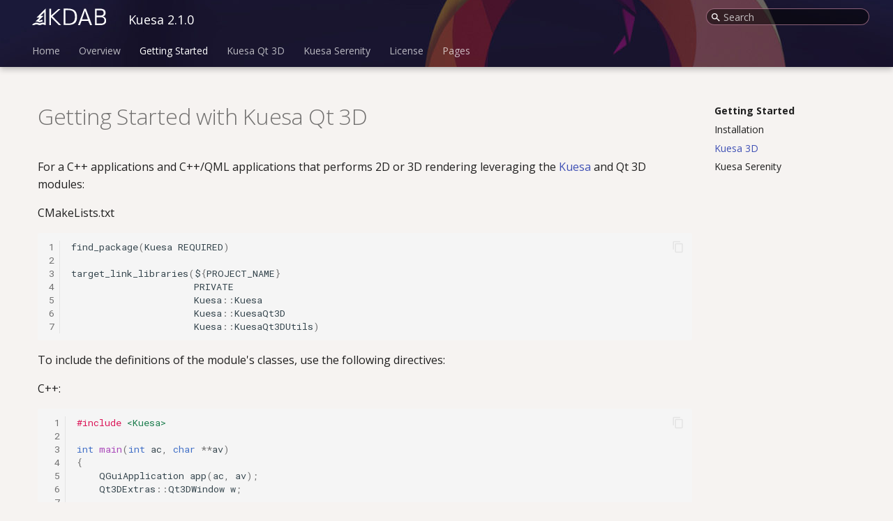

--- FILE ---
content_type: text/html
request_url: https://docs.kdab.com/kuesa/2.1.0/getting-started-kuesa-qt3d.html
body_size: 5638
content:

<!doctype html>
<html lang="en" class="no-js">
  <head>
    
      <meta charset="utf-8">
      <meta name="viewport" content="width=device-width,initial-scale=1">
      
        <meta name="description" content="Kuesa Documentation">
      
      
        <meta name="author" content="Klarälvdalens Datakonsult AB (KDAB)">
      
      
        <link rel="canonical" href="https://kdab.github.io/kuesa/getting-started-kuesa-qt3d.html">
      
      <link rel="icon" href="assets/assets_logo_tree.svg">
      <meta name="generator" content="mkdocs-1.3.0, mkdocs-material-8.3.9">
    
    
      
        <title>Getting Started with Kuesa Qt 3D - Kuesa 2.1.0</title>
      
    
    
      <link rel="stylesheet" href="assets/stylesheets/main.1d29e8d0.min.css">
      
        
        <link rel="stylesheet" href="assets/stylesheets/palette.cbb835fc.min.css">
        
      
      
    
    
    
      
        
        
        <link rel="preconnect" href="https://fonts.gstatic.com" crossorigin>
        <link rel="stylesheet" href="https://fonts.googleapis.com/css?family=Open+Sans:300,300i,400,400i,700,700i%7CRoboto+Mono:400,400i,700,700i&display=fallback">
        <style>:root{--md-text-font:"Open Sans";--md-code-font:"Roboto Mono"}</style>
      
    
    
      <link rel="stylesheet" href="stylesheets/kdab.css">
    
    <script>__md_scope=new URL(".",location),__md_get=(e,_=localStorage,t=__md_scope)=>JSON.parse(_.getItem(t.pathname+"."+e)),__md_set=(e,_,t=localStorage,a=__md_scope)=>{try{t.setItem(a.pathname+"."+e,JSON.stringify(_))}catch(e){}}</script>
    
      

    
    
  </head>
  
  
    
    
    
    
    
    <body dir="ltr" data-md-color-scheme="kdab" data-md-color-primary="" data-md-color-accent="">
  
    
    
    <input class="md-toggle" data-md-toggle="drawer" type="checkbox" id="__drawer" autocomplete="off">
    <input class="md-toggle" data-md-toggle="search" type="checkbox" id="__search" autocomplete="off">
    <label class="md-overlay" for="__drawer"></label>
    <div data-md-component="skip">
      
        
        <a href="#getting-started-with-kuesa-qt-3d" class="md-skip">
          Skip to content
        </a>
      
    </div>
    <div data-md-component="announce">
      
    </div>
    
    
      

  

<header class="md-header md-header--lifted" data-md-component="header">
  <nav class="md-header__inner md-grid" aria-label="Header">
    <a href="index.html" title="Kuesa 2.1.0" class="md-header__button md-logo" aria-label="Kuesa 2.1.0" data-md-component="logo">
      
  <img src="assets/transparentWhiteKDAB.svg" alt="logo">

    </a>
    <label class="md-header__button md-icon" for="__drawer">
      <svg xmlns="http://www.w3.org/2000/svg" viewBox="0 0 24 24"><path d="M3 6h18v2H3V6m0 5h18v2H3v-2m0 5h18v2H3v-2Z"/></svg>
    </label>
    <div class="md-header__title" data-md-component="header-title">
      <div class="md-header__ellipsis">
        <div class="md-header__topic">
          <span class="md-ellipsis">
            Kuesa 2.1.0
          </span>
        </div>
        <div class="md-header__topic" data-md-component="header-topic">
          <span class="md-ellipsis">
            
              Getting Started with Kuesa Qt 3D
            
          </span>
        </div>
      </div>
    </div>
    
    
    
      <label class="md-header__button md-icon" for="__search">
        <svg xmlns="http://www.w3.org/2000/svg" viewBox="0 0 24 24"><path d="M9.5 3A6.5 6.5 0 0 1 16 9.5c0 1.61-.59 3.09-1.56 4.23l.27.27h.79l5 5-1.5 1.5-5-5v-.79l-.27-.27A6.516 6.516 0 0 1 9.5 16 6.5 6.5 0 0 1 3 9.5 6.5 6.5 0 0 1 9.5 3m0 2C7 5 5 7 5 9.5S7 14 9.5 14 14 12 14 9.5 12 5 9.5 5Z"/></svg>
      </label>
      <div class="md-search" data-md-component="search" role="dialog">
  <label class="md-search__overlay" for="__search"></label>
  <div class="md-search__inner" role="search">
    <form class="md-search__form" name="search">
      <input type="text" class="md-search__input" name="query" aria-label="Search" placeholder="Search" autocapitalize="off" autocorrect="off" autocomplete="off" spellcheck="false" data-md-component="search-query" required>
      <label class="md-search__icon md-icon" for="__search">
        <svg xmlns="http://www.w3.org/2000/svg" viewBox="0 0 24 24"><path d="M9.5 3A6.5 6.5 0 0 1 16 9.5c0 1.61-.59 3.09-1.56 4.23l.27.27h.79l5 5-1.5 1.5-5-5v-.79l-.27-.27A6.516 6.516 0 0 1 9.5 16 6.5 6.5 0 0 1 3 9.5 6.5 6.5 0 0 1 9.5 3m0 2C7 5 5 7 5 9.5S7 14 9.5 14 14 12 14 9.5 12 5 9.5 5Z"/></svg>
        <svg xmlns="http://www.w3.org/2000/svg" viewBox="0 0 24 24"><path d="M20 11v2H8l5.5 5.5-1.42 1.42L4.16 12l7.92-7.92L13.5 5.5 8 11h12Z"/></svg>
      </label>
      <nav class="md-search__options" aria-label="Search">
        
        <button type="reset" class="md-search__icon md-icon" aria-label="Clear" tabindex="-1">
          <svg xmlns="http://www.w3.org/2000/svg" viewBox="0 0 24 24"><path d="M19 6.41 17.59 5 12 10.59 6.41 5 5 6.41 10.59 12 5 17.59 6.41 19 12 13.41 17.59 19 19 17.59 13.41 12 19 6.41Z"/></svg>
        </button>
      </nav>
      
    </form>
    <div class="md-search__output">
      <div class="md-search__scrollwrap" data-md-scrollfix>
        <div class="md-search-result" data-md-component="search-result">
          <div class="md-search-result__meta">
            Initializing search
          </div>
          <ol class="md-search-result__list"></ol>
        </div>
      </div>
    </div>
  </div>
</div>
    
    
  </nav>
  
    
      
<nav class="md-tabs" aria-label="Tabs" data-md-component="tabs">
  <div class="md-tabs__inner md-grid">
    <ul class="md-tabs__list">
      
        
  
  


  <li class="md-tabs__item">
    <a href="index.html" class="md-tabs__link">
      Home
    </a>
  </li>

      
        
  
  


  <li class="md-tabs__item">
    <a href="kuesa-overview.html" class="md-tabs__link">
      Overview
    </a>
  </li>

      
        
  
  
    
  


  
  
  
    <li class="md-tabs__item">
      <a href="INSTALL.html" class="md-tabs__link md-tabs__link--active">
        Getting Started
      </a>
    </li>
  

      
        
  
  


  
  
  
    <li class="md-tabs__item">
      <a href="kuesa-qt3d.html" class="md-tabs__link">
        Kuesa Qt 3D
      </a>
    </li>
  

      
        
  
  


  
  
  
    <li class="md-tabs__item">
      <a href="kuesa-serenity.html" class="md-tabs__link">
        Kuesa Serenity
      </a>
    </li>
  

      
        
  
  


  <li class="md-tabs__item">
    <a href="license.html" class="md-tabs__link">
      License
    </a>
  </li>

      
        
  
  


  <li class="md-tabs__item">
    <a href="Pages.html" class="md-tabs__link">
      Pages
    </a>
  </li>

      
    </ul>
  </div>
</nav>
    
  
</header>
    
    <div class="md-container" data-md-component="container">
      
      
        
      
      <main class="md-main" data-md-component="main">
        <div class="md-main__inner md-grid">
          
            
              
              <div class="md-sidebar md-sidebar--primary" data-md-component="sidebar" data-md-type="navigation" >
                <div class="md-sidebar__scrollwrap">
                  <div class="md-sidebar__inner">
                    

  


  

<nav class="md-nav md-nav--primary md-nav--lifted md-nav--integrated" aria-label="Navigation" data-md-level="0">
  <label class="md-nav__title" for="__drawer">
    <a href="index.html" title="Kuesa 2.1.0" class="md-nav__button md-logo" aria-label="Kuesa 2.1.0" data-md-component="logo">
      
  <img src="assets/transparentWhiteKDAB.svg" alt="logo">

    </a>
    Kuesa 2.1.0
  </label>
  
  <ul class="md-nav__list" data-md-scrollfix>
    
      
      
      

  
  
  
    <li class="md-nav__item">
      <a href="index.html" class="md-nav__link">
        Home
      </a>
    </li>
  

    
      
      
      

  
  
  
    <li class="md-nav__item">
      <a href="kuesa-overview.html" class="md-nav__link">
        Overview
      </a>
    </li>
  

    
      
      
      

  
  
    
  
  
    
    <li class="md-nav__item md-nav__item--active md-nav__item--nested">
      
      
        <input class="md-nav__toggle md-toggle" data-md-toggle="__nav_3" type="checkbox" id="__nav_3" checked>
      
      
      
      
        <label class="md-nav__link" for="__nav_3">
          Getting Started
          <span class="md-nav__icon md-icon"></span>
        </label>
      
      <nav class="md-nav" aria-label="Getting Started" data-md-level="1">
        <label class="md-nav__title" for="__nav_3">
          <span class="md-nav__icon md-icon"></span>
          Getting Started
        </label>
        <ul class="md-nav__list" data-md-scrollfix>
          
            
              
  
  
  
    <li class="md-nav__item">
      <a href="INSTALL.html" class="md-nav__link">
        Installation
      </a>
    </li>
  

            
          
            
              
  
  
    
  
  
    <li class="md-nav__item md-nav__item--active">
      
      <input class="md-nav__toggle md-toggle" data-md-toggle="toc" type="checkbox" id="__toc">
      
      
        
      
      
      <a href="getting-started-kuesa-qt3d.html" class="md-nav__link md-nav__link--active">
        Kuesa 3D
      </a>
      
    </li>
  

            
          
            
              
  
  
  
    <li class="md-nav__item">
      <a href="getting-started-serenity.html" class="md-nav__link">
        Kuesa Serenity
      </a>
    </li>
  

            
          
        </ul>
      </nav>
    </li>
  

    
      
      
      

  
  
  
    
    <li class="md-nav__item md-nav__item--nested">
      
      
        <input class="md-nav__toggle md-toggle" data-md-toggle="__nav_4" type="checkbox" id="__nav_4" >
      
      
      
      
        <label class="md-nav__link" for="__nav_4">
          Kuesa Qt 3D
          <span class="md-nav__icon md-icon"></span>
        </label>
      
      <nav class="md-nav" aria-label="Kuesa Qt 3D" data-md-level="1">
        <label class="md-nav__title" for="__nav_4">
          <span class="md-nav__icon md-icon"></span>
          Kuesa Qt 3D
        </label>
        <ul class="md-nav__list" data-md-scrollfix>
          
            
              
  
  
  
    <li class="md-nav__item">
      <a href="kuesa-qt3d.html" class="md-nav__link">
        Overview
      </a>
    </li>
  

            
          
            
              
  
  
  
    <li class="md-nav__item">
      <a href="kuesa-iro-materials.html" class="md-nav__link">
        Iro Materials
      </a>
    </li>
  

            
          
            
              
  
  
  
    <li class="md-nav__item">
      <a href="kuesa-fx.html" class="md-nav__link">
        Post Processing Effects
      </a>
    </li>
  

            
          
            
              
  
  
  
    <li class="md-nav__item">
      <a href="group__KuesaQt3DAPI.html" class="md-nav__link">
        Classes
      </a>
    </li>
  

            
          
            
              
  
  
  
    
    <li class="md-nav__item md-nav__item--nested">
      
      
        <input class="md-nav__toggle md-toggle" data-md-toggle="__nav_4_5" type="checkbox" id="__nav_4_5" >
      
      
      
      
        <label class="md-nav__link" for="__nav_4_5">
          QML Module
          <span class="md-nav__icon md-icon"></span>
        </label>
      
      <nav class="md-nav" aria-label="QML Module" data-md-level="2">
        <label class="md-nav__title" for="__nav_4_5">
          <span class="md-nav__icon md-icon"></span>
          QML Module
        </label>
        <ul class="md-nav__list" data-md-scrollfix>
          
            
              
  
  
  
    <li class="md-nav__item">
      <a href="kuesa-qml.html" class="md-nav__link">
        Modules
      </a>
    </li>
  

            
          
            
              
  
  
  
    <li class="md-nav__item">
      <a href="group__KuesaQt3DQMLAPI.html" class="md-nav__link">
        All QML Types
      </a>
    </li>
  

            
          
        </ul>
      </nav>
    </li>
  

            
          
            
              
  
  
  
    <li class="md-nav__item">
      <a href="kuesa-tools.html" class="md-nav__link">
        Tools
      </a>
    </li>
  

            
          
            
              
  
  
  
    
    <li class="md-nav__item md-nav__item--nested">
      
      
        <input class="md-nav__toggle md-toggle" data-md-toggle="__nav_4_7" type="checkbox" id="__nav_4_7" >
      
      
      
      
        <label class="md-nav__link" for="__nav_4_7">
          Examples
          <span class="md-nav__icon md-icon"></span>
        </label>
      
      <nav class="md-nav" aria-label="Examples" data-md-level="2">
        <label class="md-nav__title" for="__nav_4_7">
          <span class="md-nav__icon md-icon"></span>
          Examples
        </label>
        <ul class="md-nav__list" data-md-scrollfix>
          
            
              
  
  
  
    <li class="md-nav__item">
      <a href="kuesa-examples-cpp.html" class="md-nav__link">
        CPP
      </a>
    </li>
  

            
          
            
              
  
  
  
    <li class="md-nav__item">
      <a href="kuesa-examples-qml.html" class="md-nav__link">
        QML
      </a>
    </li>
  

            
          
        </ul>
      </nav>
    </li>
  

            
          
        </ul>
      </nav>
    </li>
  

    
      
      
      

  
  
  
    
    <li class="md-nav__item md-nav__item--nested">
      
      
        <input class="md-nav__toggle md-toggle" data-md-toggle="__nav_5" type="checkbox" id="__nav_5" >
      
      
      
      
        <label class="md-nav__link" for="__nav_5">
          Kuesa Serenity
          <span class="md-nav__icon md-icon"></span>
        </label>
      
      <nav class="md-nav" aria-label="Kuesa Serenity" data-md-level="1">
        <label class="md-nav__title" for="__nav_5">
          <span class="md-nav__icon md-icon"></span>
          Kuesa Serenity
        </label>
        <ul class="md-nav__list" data-md-scrollfix>
          
            
              
  
  
  
    <li class="md-nav__item">
      <a href="kuesa-serenity.html" class="md-nav__link">
        Overview
      </a>
    </li>
  

            
          
            
              
  
  
  
    <li class="md-nav__item">
      <a href="group__KuesaSerenityAPI.html" class="md-nav__link">
        Classes
      </a>
    </li>
  

            
          
            
              
  
  
  
    <li class="md-nav__item">
      <a href="kuesa-serenity-examples.html" class="md-nav__link">
        Examples
      </a>
    </li>
  

            
          
        </ul>
      </nav>
    </li>
  

    
      
      
      

  
  
  
    <li class="md-nav__item">
      <a href="license.html" class="md-nav__link">
        License
      </a>
    </li>
  

    
      
      
      

  
  
  
    <li class="md-nav__item">
      <a href="Pages.html" class="md-nav__link">
        Pages
      </a>
    </li>
  

    
  </ul>
</nav>
                  </div>
                </div>
              </div>
            
            
          
          <div class="md-content" data-md-component="content">
            <article class="md-content__inner md-typeset">
              
                


<h1 id="getting-started-with-kuesa-qt-3d">Getting Started with Kuesa Qt 3D<a class="headerlink" href="#getting-started-with-kuesa-qt-3d" title="Permanent link">&para;</a></h1>
<p>For a C++ applications and C++/QML applications that performs 2D or 3D rendering leveraging the <a href="namespaceKuesa.html">Kuesa</a> and Qt 3D modules:</p>
<p>CMakeLists.txt </p>
<div class="highlight"><table class="highlighttable"><tr><td class="linenos"><div class="linenodiv"><pre><span></span><span class="normal">1</span>
<span class="normal">2</span>
<span class="normal">3</span>
<span class="normal">4</span>
<span class="normal">5</span>
<span class="normal">6</span>
<span class="normal">7</span></pre></div></td><td class="code"><div><pre><span></span><code><span class="n">find_package</span><span class="p">(</span><span class="n">Kuesa</span><span class="w"> </span><span class="n">REQUIRED</span><span class="p">)</span><span class="w"></span>

<span class="n">target_link_libraries</span><span class="p">(</span><span class="n">$</span><span class="p">{</span><span class="n">PROJECT_NAME</span><span class="p">}</span><span class="w"></span>
<span class="w">                      </span><span class="n">PRIVATE</span><span class="w"></span>
<span class="w">                      </span><span class="n">Kuesa</span><span class="o">::</span><span class="n">Kuesa</span><span class="w"></span>
<span class="w">                      </span><span class="n">Kuesa</span><span class="o">::</span><span class="n">KuesaQt3D</span><span class="w"></span>
<span class="w">                      </span><span class="n">Kuesa</span><span class="o">::</span><span class="n">KuesaQt3DUtils</span><span class="p">)</span><span class="w"></span>
</code></pre></div></td></tr></table></div>
<p>To include the definitions of the module's classes, use the following directives:</p>
<p>C++:</p>
<div class="highlight"><table class="highlighttable"><tr><td class="linenos"><div class="linenodiv"><pre><span></span><span class="normal"> 1</span>
<span class="normal"> 2</span>
<span class="normal"> 3</span>
<span class="normal"> 4</span>
<span class="normal"> 5</span>
<span class="normal"> 6</span>
<span class="normal"> 7</span>
<span class="normal"> 8</span>
<span class="normal"> 9</span>
<span class="normal">10</span>
<span class="normal">11</span>
<span class="normal">12</span>
<span class="normal">13</span>
<span class="normal">14</span>
<span class="normal">15</span>
<span class="normal">16</span>
<span class="normal">17</span>
<span class="normal">18</span>
<span class="normal">19</span>
<span class="normal">20</span></pre></div></td><td class="code"><div><pre><span></span><code><span class="cp">#include</span><span class="w"> </span><span class="cpf">&lt;Kuesa&gt;</span><span class="cp"></span>

<span class="kt">int</span><span class="w"> </span><span class="nf">main</span><span class="p">(</span><span class="kt">int</span><span class="w"> </span><span class="n">ac</span><span class="p">,</span><span class="w"> </span><span class="kt">char</span><span class="w"> </span><span class="o">**</span><span class="n">av</span><span class="p">)</span><span class="w"></span>
<span class="p">{</span><span class="w"></span>
<span class="w">    </span><span class="n">QGuiApplication</span><span class="w"> </span><span class="n">app</span><span class="p">(</span><span class="n">ac</span><span class="p">,</span><span class="w"> </span><span class="n">av</span><span class="p">);</span><span class="w"></span>
<span class="w">    </span><span class="n">Qt3DExtras</span><span class="o">::</span><span class="n">Qt3DWindow</span><span class="w"> </span><span class="n">w</span><span class="p">;</span><span class="w"></span>

<span class="w">    </span><span class="n">KuesaUtils</span><span class="o">::</span><span class="n">SceneConfiguration</span><span class="w"> </span><span class="n">sceneConfiguration</span><span class="p">;</span><span class="w"></span>
<span class="w">    </span><span class="n">sceneConf</span><span class="p">.</span><span class="n">setSource</span><span class="p">(</span><span class="n">QUrl</span><span class="p">(</span><span class="s">&quot;file:///path/to/file.gltf&quot;</span><span class="p">));</span><span class="w"></span>
<span class="w">    </span><span class="n">sceneConf</span><span class="p">.</span><span class="n">setCameraName</span><span class="p">(</span><span class="s">&quot;CameraNameInGLTF&quot;</span><span class="p">);</span><span class="w"></span>

<span class="w">    </span><span class="n">KuesaUtils</span><span class="o">::</span><span class="n">View3DScene</span><span class="w"> </span><span class="n">view3d</span><span class="p">;</span><span class="w"></span>
<span class="w">    </span><span class="n">view3d</span><span class="p">.</span><span class="n">setActiveScene</span><span class="p">(</span><span class="o">&amp;</span><span class="n">sceneConfiguration</span><span class="p">);</span><span class="w"></span>

<span class="w">    </span><span class="n">w</span><span class="p">.</span><span class="n">setRootEntity</span><span class="p">(</span><span class="o">&amp;</span><span class="n">view3d</span><span class="p">);</span><span class="w"></span>
<span class="w">    </span><span class="n">w</span><span class="p">.</span><span class="n">setActiveFrameGraph</span><span class="p">(</span><span class="n">view3d</span><span class="p">.</span><span class="n">frameGraph</span><span class="p">());</span><span class="w"></span>
<span class="w">    </span><span class="n">w</span><span class="p">.</span><span class="n">show</span><span class="p">();</span><span class="w"></span>

<span class="w">    </span><span class="k">return</span><span class="w"> </span><span class="n">app</span><span class="p">.</span><span class="n">exec</span><span class="p">();</span><span class="w"></span>
<span class="p">}</span><span class="w"></span>
</code></pre></div></td></tr></table></div>
<p><a href="kuesa-examples-cpp.html#page-kuesa-examples-cpp">Kuesa Qt3D CPP Examples</a></p>
<p><a href="namespaceQML.html">QML</a>: </p>
<div class="highlight"><table class="highlighttable"><tr><td class="linenos"><div class="linenodiv"><pre><span></span><span class="normal">1</span>
<span class="normal">2</span>
<span class="normal">3</span>
<span class="normal">4</span>
<span class="normal">5</span>
<span class="normal">6</span>
<span class="normal">7</span>
<span class="normal">8</span>
<span class="normal">9</span></pre></div></td><td class="code"><div><pre><span></span><code><span class="k">import</span><span class="w"> </span><span class="n">Kuesa</span><span class="w"> </span><span class="mf">2.0</span><span class="w"></span>
<span class="k">import</span><span class="w"> </span><span class="n">Kuesa</span><span class="p">.</span><span class="n">Utils</span><span class="w"> </span><span class="mf">2.0</span><span class="w"></span>

<span class="n">View3D</span><span class="w"> </span><span class="p">{</span><span class="w"></span>
<span class="w">    </span><span class="nl">id</span><span class="p">:</span><span class="w"> </span><span class="n">scene3D</span><span class="w"></span>
<span class="w">    </span><span class="nl">multisample</span><span class="p">:</span><span class="w"> </span><span class="nb">true</span><span class="w"></span>
<span class="w">    </span><span class="nl">source</span><span class="p">:</span><span class="w"> </span><span class="s">&quot;file:///path/to/file.gltf&quot;</span><span class="w"></span>
<span class="w">    </span><span class="nl">camera</span><span class="p">:</span><span class="w"> </span><span class="s">&quot;cameraNameInGLTF&quot;</span><span class="w"></span>
<span class="p">}</span><span class="w"></span>
</code></pre></div></td></tr></table></div>
<p><a href="kuesa-examples-qml.html#page-kuesa-examples-qml">Kuesa Qt3D QML Examples</a></p>
<hr />
<p>Updated on 2023-07-03 at 11:02:17 +0000</p>

              
            </article>
            
          </div>
        </div>
        
          <a href="#" class="md-top md-icon" data-md-component="top" hidden>
            <svg xmlns="http://www.w3.org/2000/svg" viewBox="0 0 24 24"><path d="M13 20h-2V8l-5.5 5.5-1.42-1.42L12 4.16l7.92 7.92-1.42 1.42L13 8v12Z"/></svg>
            Back to top
          </a>
        
      </main>
      
        <footer class="md-footer">
  
    
    <nav class="md-footer__inner md-grid" aria-label="Footer" >
      
        
        <a href="INSTALL.html" class="md-footer__link md-footer__link--prev" aria-label="Previous: Installation" rel="prev">
          <div class="md-footer__button md-icon">
            <svg xmlns="http://www.w3.org/2000/svg" viewBox="0 0 24 24"><path d="M20 11v2H8l5.5 5.5-1.42 1.42L4.16 12l7.92-7.92L13.5 5.5 8 11h12Z"/></svg>
          </div>
          <div class="md-footer__title">
            <div class="md-ellipsis">
              <span class="md-footer__direction">
                Previous
              </span>
              Installation
            </div>
          </div>
        </a>
      
      
        
        <a href="getting-started-serenity.html" class="md-footer__link md-footer__link--next" aria-label="Next: Kuesa Serenity" rel="next">
          <div class="md-footer__title">
            <div class="md-ellipsis">
              <span class="md-footer__direction">
                Next
              </span>
              Kuesa Serenity
            </div>
          </div>
          <div class="md-footer__button md-icon">
            <svg xmlns="http://www.w3.org/2000/svg" viewBox="0 0 24 24"><path d="M4 11v2h12l-5.5 5.5 1.42 1.42L19.84 12l-7.92-7.92L10.5 5.5 16 11H4Z"/></svg>
          </div>
        </a>
      
    </nav>
  
  <div class="md-footer-meta md-typeset">
    <div class="md-footer-meta__inner md-grid">
      <div class="md-copyright">
  
    <div class="md-copyright__highlight">
      Copyright &copy; 2007-2023 Klar&auml;lvdalens Datakonsult AB (KDAB)<br>The Qt, C++ and OpenGL Experts<br><a href='https://www.kdab.com'>https://www.kdab.com/</a>
    </div>
  
  
</div>
      
        <div class="md-social">
  
    
    
      
      
    
    <a href="https://twitter.com/kdabqt" target="_blank" rel="noopener" title="twitter.com" class="md-social__link">
      <svg xmlns="http://www.w3.org/2000/svg" viewBox="0 0 512 512"><!--! Font Awesome Free 6.1.1 by @fontawesome - https://fontawesome.com License - https://fontawesome.com/license/free (Icons: CC BY 4.0, Fonts: SIL OFL 1.1, Code: MIT License) Copyright 2022 Fonticons, Inc.--><path d="M459.37 151.716c.325 4.548.325 9.097.325 13.645 0 138.72-105.583 298.558-298.558 298.558-59.452 0-114.68-17.219-161.137-47.106 8.447.974 16.568 1.299 25.34 1.299 49.055 0 94.213-16.568 130.274-44.832-46.132-.975-84.792-31.188-98.112-72.772 6.498.974 12.995 1.624 19.818 1.624 9.421 0 18.843-1.3 27.614-3.573-48.081-9.747-84.143-51.98-84.143-102.985v-1.299c13.969 7.797 30.214 12.67 47.431 13.319-28.264-18.843-46.781-51.005-46.781-87.391 0-19.492 5.197-37.36 14.294-52.954 51.655 63.675 129.3 105.258 216.365 109.807-1.624-7.797-2.599-15.918-2.599-24.04 0-57.828 46.782-104.934 104.934-104.934 30.213 0 57.502 12.67 76.67 33.137 23.715-4.548 46.456-13.32 66.599-25.34-7.798 24.366-24.366 44.833-46.132 57.827 21.117-2.273 41.584-8.122 60.426-16.243-14.292 20.791-32.161 39.308-52.628 54.253z"/></svg>
    </a>
  
    
    
      
      
    
    <a href="https://facebook.com/kdabqt" target="_blank" rel="noopener" title="facebook.com" class="md-social__link">
      <svg xmlns="http://www.w3.org/2000/svg" viewBox="0 0 512 512"><!--! Font Awesome Free 6.1.1 by @fontawesome - https://fontawesome.com License - https://fontawesome.com/license/free (Icons: CC BY 4.0, Fonts: SIL OFL 1.1, Code: MIT License) Copyright 2022 Fonticons, Inc.--><path d="M504 256C504 119 393 8 256 8S8 119 8 256c0 123.78 90.69 226.38 209.25 245V327.69h-63V256h63v-54.64c0-62.15 37-96.48 93.67-96.48 27.14 0 55.52 4.84 55.52 4.84v61h-31.28c-30.8 0-40.41 19.12-40.41 38.73V256h68.78l-11 71.69h-57.78V501C413.31 482.38 504 379.78 504 256z"/></svg>
    </a>
  
    
    
    <a href="mailto:info@kdab.com" target="_blank" rel="noopener" title="" class="md-social__link">
      <svg xmlns="http://www.w3.org/2000/svg" viewBox="0 0 512 512"><!--! Font Awesome Free 6.1.1 by @fontawesome - https://fontawesome.com License - https://fontawesome.com/license/free (Icons: CC BY 4.0, Fonts: SIL OFL 1.1, Code: MIT License) Copyright 2022 Fonticons, Inc.--><path d="M464 64c26.5 0 48 21.49 48 48 0 15.1-7.1 29.3-19.2 38.4L275.2 313.6a32.1 32.1 0 0 1-38.4 0L19.2 150.4C7.113 141.3 0 127.1 0 112c0-26.51 21.49-48 48-48h416zM217.6 339.2a63.9 63.9 0 0 0 76.8 0L512 176v208c0 35.3-28.7 64-64 64H64c-35.35 0-64-28.7-64-64V176l217.6 163.2z"/></svg>
    </a>
  
</div>
      
    </div>
  </div>
</footer>
      
    </div>
    <div class="md-dialog" data-md-component="dialog">
      <div class="md-dialog__inner md-typeset"></div>
    </div>
    <script id="__config" type="application/json">{"base": ".", "features": ["navigation.tabs", "navigation.tabs.sticky", "navigation.top", "toc.integrate"], "search": "assets/javascripts/workers/search.b97dbffb.min.js", "translations": {"clipboard.copied": "Copied to clipboard", "clipboard.copy": "Copy to clipboard", "search.config.lang": "en", "search.config.pipeline": "trimmer, stopWordFilter", "search.config.separator": "[\\s\\-]+", "search.placeholder": "Search", "search.result.more.one": "1 more on this page", "search.result.more.other": "# more on this page", "search.result.none": "No matching documents", "search.result.one": "1 matching document", "search.result.other": "# matching documents", "search.result.placeholder": "Type to start searching", "search.result.term.missing": "Missing", "select.version.title": "Select version"}}</script>
    
    
      <script src="assets/javascripts/bundle.6c7ad80a.min.js"></script>
      
    
  </body>
</html>

--- FILE ---
content_type: text/css
request_url: https://docs.kdab.com/kuesa/2.1.0/stylesheets/kdab.css
body_size: 633
content:

[data-md-color-scheme="kdab"] {
  --md-primary-fg-color:        #af1254;
  --md-primary-fg-color--light: #208bda;
  --md-primary-fg-color--dark:  #0d6bad;
  --md-accent-fg-color:  #3c3b82;
  --header-color: #1a1938;
}

/* Overwrite the logo width so the logo doesn't have to be square */
.md-header__button.md-logo img, .md-header__button.md-logo svg {
  height: 1.2rem;
  width: 5.22rem;
}

/* Same overwrite for the mobile navigation */
.md-nav__title .md-nav__button.md-logo img, .md-nav__title .md-nav__button.md-logo svg {
    height: 2.4rem;
    width: 10.44rem;
}

.md-nav--primary .md-nav__title[for="__drawer"] {
	background-color: var(--header-color);
}

.md-header {
	background-color: var(--header-color);
}

body{
	background-color: #f6f3f1;
}
	
header {
	background-image: url('header.jpg');
	background-position: center;
}

.md-tabs {
	background-color: transparent;
}

.md-sidebar.md-sidebar--primary {
	order: 1;
}

.md-content {
	order: 0;
}

.md-header__topic:first-child {
  font-weight:400;
}

.md-header__title {
	line-height: normal;
	padding-top: 0.8rem;
}

[data-md-toggle="search"]:checked ~ .md-header .md-search__form {
	border-radius: .6rem;
	border:none;
}


@media screen and (min-width: 59.9375em){
	
	.md-search__input {
	  font-size: .72rem;
	}

	.md-search__form {
	  background-color: rgba(0,0,0,.5);
	  border-radius: .6rem;
	  height: 1.2rem;
	  border: 1px solid rgba(255, 177, 210, 0.5);
	}
	.md-search__icon[for="__search"] {
	  top: .21rem;
	}
	
	[dir="ltr"] .md-search__input {
		padding-left: 1.2rem;
	}

	[dir="ltr"] .md-search__icon[for="__search"] {
		left: 0.25rem;
	}

	.md-search__icon.md-icon svg {
		height: 0.8rem;
		width: 0.8rem;
	}

	.md-search__options {
		top: 0;
	}
	
	[dir="ltr"] .md-search__options {
		right: 0;
	}
}

--- FILE ---
content_type: image/svg+xml
request_url: https://docs.kdab.com/kuesa/2.1.0/assets/transparentWhiteKDAB.svg
body_size: 1969
content:
<?xml version="1.0" encoding="utf-8"?>
<!-- Generator: Adobe Illustrator 24.0.2, SVG Export Plug-In . SVG Version: 6.00 Build 0)  -->
<svg version="1.1"
	 id="Layer_1" inkscape:version="1.0.2-2 (e86c870879, 2021-01-15)" sodipodi:docname="transparentWhiteKDAB.svg" xmlns:cc="http://creativecommons.org/ns#" xmlns:dc="http://purl.org/dc/elements/1.1/" xmlns:inkscape="http://www.inkscape.org/namespaces/inkscape" xmlns:rdf="http://www.w3.org/1999/02/22-rdf-syntax-ns#" xmlns:sodipodi="http://sodipodi.sourceforge.net/DTD/sodipodi-0.dtd" xmlns:svg="http://www.w3.org/2000/svg"
	 xmlns="http://www.w3.org/2000/svg" xmlns:xlink="http://www.w3.org/1999/xlink" x="0px" y="0px" viewBox="0 0 58.6 13.3"
	 style="enable-background:new 0 0 58.6 13.3;" xml:space="preserve">
<style type="text/css">
	.st0{fill:#FFFFFF;}
</style>
<path id="path6" class="st0" d="M51,7h3.3c0.9,0,1.6,0.2,2.1,0.6s0.8,1.3,0.8,2.1c0,0.8-0.3,1.4-0.8,1.8c-0.4,0.4-1.1,0.6-2.1,0.6
	H51C51,12.1,51,7,51,7z M41.8,2l2.3,6.7h-4.6L41.8,2z M51,1.5h3c0.8,0,1.5,0.2,1.9,0.5s0.7,1,0.7,1.6c0,0.7-0.3,1.3-0.7,1.6
	c-0.4,0.3-1.1,0.5-1.9,0.5h-3V1.5z M26.3,1.4h2.5c1.8,0,3.1,0.5,3.9,1.3c0.8,0.8,1.2,2.4,1.2,4.2c0,1.7-0.4,3-1.2,3.8
	c-0.8,0.8-2.1,1.4-3.9,1.4h-2.5V1.4z M25,0.3v12.9h3.3c2.5,0,4.3-0.5,5.5-1.5c1.2-1,1.7-2.7,1.7-4.9s-0.6-3.9-1.7-5
	c-1.2-1-3-1.6-5.5-1.6H25V0.3z M49.8,0.3v13h4.3c1.4,0,2.5-0.3,3.3-0.9s1.2-1.5,1.2-2.6c0-0.9-0.2-1.6-0.7-2.2s-1.1-1-2-1.2
	c0.7-0.1,1.2-0.4,1.6-0.9s0.6-1.1,0.6-1.9c0-1-0.4-2-1.1-2.5s-1.7-0.8-3-0.8H49.8z M41.2,0.3l-4.9,13h1.5l1.3-3.3h5.3l1.5,3.3h1.5
	l-4.9-13H41.2z M13.7,0.3v13h1.2V7l6.2,6.3h1.8l-6.8-7l6.4-5.8h-1.7L15,5.7V0.3C15,0.3,13.7,0.3,13.7,0.3z M10.8,0L3.5,7.3h2.4
	l-3.2,3.1c0,0,0.9-0.3,2.3,0.4c1.1,0.6,1.9-0.1,2.4-0.2c0,0,0.5-0.2,0.7-0.2h0.2V9.1c0,0-0.8,0-1.2,0.2C6.7,9.5,6.4,9.6,6,9.7
	c-0.5,0-0.6-0.1-0.6-0.1L9,6H6.6l3-3v8.6c0,0-0.4-0.3-1.2-0.3c-0.8,0-1.6,0.6-2.4,0.6c-0.8,0-1.4-0.6-2.5-0.6s-1.5,0.5-2,0.6L1,12.1
	l-1,1c0,0,0.4,0.3,1.3,0.2c0.8-0.1,1.2-0.6,2.3-0.6c0.8,0,1.3,0.6,2.4,0.6s1.5-0.6,2.4-0.6s1.2,0.4,1.7,0.5s0.7,0,0.7,0L10.8,0z"/>
</svg>
